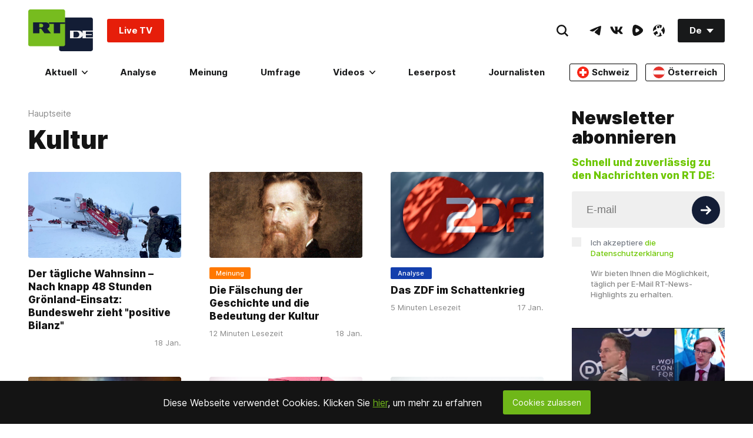

--- FILE ---
content_type: text/html; charset=UTF-8
request_url: https://test.rtde.tech/widget/main_popularbox/default
body_size: 575
content:
<div class="Section-root" data-widget="PopularBox" data-tb-region="LiveAndBannerBox"><div class="Section-container Section-isColumn-isTop Section-is1to1"><div class="PopularBox-item Section-block Section-is1to1 Section-isColumn-isCenter p-24" style="position: relative;" data-type="externalVideo"><div class="EmbedBlock-root EmbedBlock-externalVideo EmbedBlock-rumble"><div class="VkEmbed"><iframe class="lazyload" data-src="https://rumble.com/embed/v72fzfw?pub=7a20&rel=5&autoplay=2" frameborder="0" width="853" height="480" allowfullscreen></iframe></div></div><a href="#"  class="WhatIsOnAir-root mt-16" data-tb-region-item><span class="WhatIsOnAir-liveBlock"><span class="live-pulse"></span><span class="text"><strong>RT DE LIVE-TV</strong></span></span></a></div><div class="PopularBox-item Section-block Section-is1to1 Section-isColumn-isCenter p-24" style="position: relative;" data-type="externalVideo"><div class="EmbedBlock-root EmbedBlock-externalVideo EmbedBlock-rumble"><div class="VkEmbed"><iframe class="lazyload" data-src="https://rumble.com/embed/v72gclg?pub=7a20&rel=5&autoplay=2" frameborder="0" width="853" height="480" allowfullscreen></iframe></div></div><a href="#"  class="WhatIsOnAir-root mt-16" data-tb-region-item><span class="WhatIsOnAir-liveBlock"><span class="live-pulse"></span><span class="text"><strong>LIVE: Trump spricht beim Weltwirtschaftsforum in Davos</strong></span></span></a></div><div class="PopularBox-item Section-block Section-is1to1 Section-isColumn-isCenter p-24" style="position: relative;" data-type="externalVideo"><div class="EmbedBlock-root EmbedBlock-externalVideo EmbedBlock-rumble"><div class="VkEmbed"><iframe class="lazyload" data-src="https://rumble.com/embed/v72gk86?pub=7a20&rel=5&autoplay=2" frameborder="0" width="853" height="480" allowfullscreen></iframe></div></div><a href="#"  class="WhatIsOnAir-root mt-16" data-tb-region-item><span class="WhatIsOnAir-liveBlock"><span class="live-pulse"></span><span class="text"><strong>Jeffrey Sachs: "Europa hat jeden Missbrauch durch die USA mitgemacht"</strong></span></span></a></div><div class="PopularBox-item Section-block Section-is1to1 Section-isColumn-isCenter p-24" style="position: relative;" data-type="image"><a class="Link-root Link-isInline Link-isHoverScale" style="max-width: 336px; width:100%" href="https://freeassange.rtde.live/leserpost/" data-tb-region-item><img class="Banners-image lazyload" style="max-width: 336px; border-radius:3px;" data-src="https://mf.b37mrtl.ru/deutsch/images/2025.08/original/68b19bcd48fbef3bb274a284.png" alt="banner"></a></div></div></div>